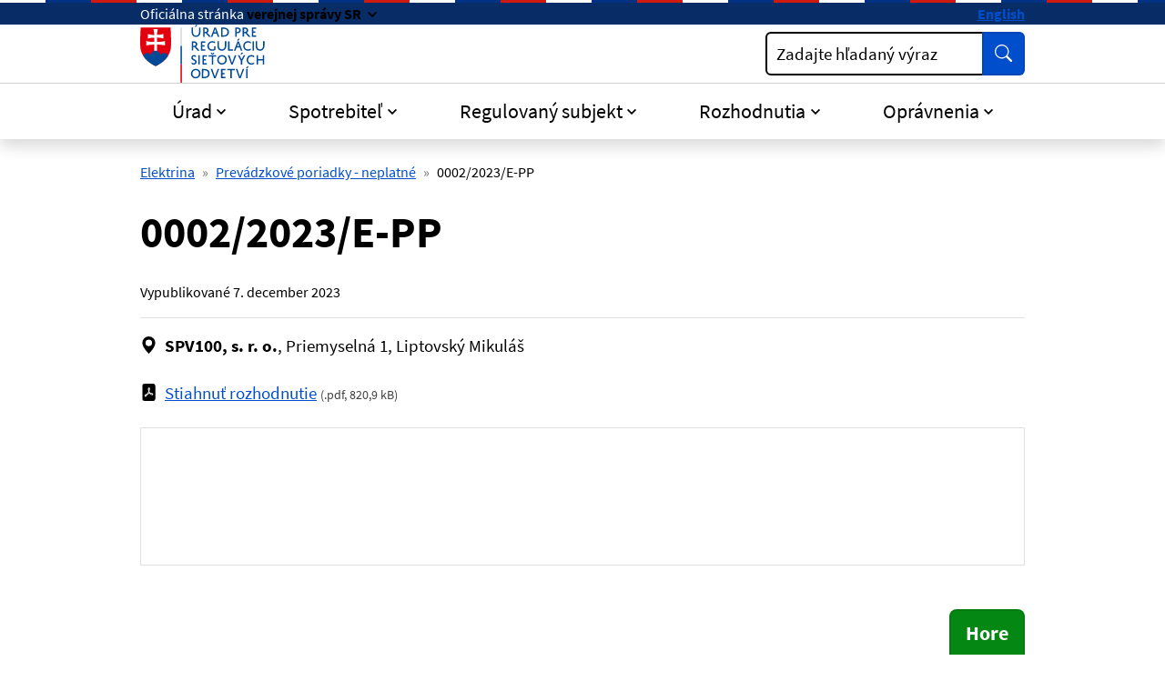

--- FILE ---
content_type: application/javascript
request_url: https://www.urso.gov.sk/assets/idsk/js/splide.js
body_size: 13024
content:
(()=>{"use strict";function n(n,t){for(var e=0;e<t.length;e++){var i=t[e];i.enumerable=i.enumerable||!1,i.configurable=!0,"value"in i&&(i.writable=!0),Object.defineProperty(n,i.key,i)}}var t="(prefers-reduced-motion: reduce)",e={CREATED:1,MOUNTED:2,IDLE:3,MOVING:4,SCROLLING:5,DRAGGING:6,DESTROYED:7};function i(n){n.length=0}function o(n,t,e){return Array.prototype.slice.call(n,t,e)}function r(n){return n.bind.apply(n,[null].concat(o(arguments,1)))}var u=setTimeout,a=function(){};function s(n){return requestAnimationFrame(n)}function c(n,t){return typeof t===n}function l(n){return!h(n)&&c("object",n)}var f=Array.isArray,d=r(c,"function"),v=r(c,"string"),p=r(c,"undefined");function h(n){return null===n}function g(n){try{return n instanceof(n.ownerDocument.defaultView||window).HTMLElement}catch(n){return!1}}function m(n){return f(n)?n:[n]}function y(n,t){m(n).forEach(t)}function b(n,t){return n.indexOf(t)>-1}function w(n,t){return n.push.apply(n,m(t)),n}function E(n,t,e){n&&y(t,(function(t){t&&n.classList[e?"add":"remove"](t)}))}function S(n,t){E(n,v(t)?t.split(" "):t,!0)}function x(n,t){y(t,n.appendChild.bind(n))}function _(n,t){y(n,(function(n){var e=(t||n).parentNode;e&&e.insertBefore(n,t)}))}function k(n,t){return g(n)&&(n.msMatchesSelector||n.matches).call(n,t)}function C(n,t){var e=n?o(n.children):[];return t?e.filter((function(n){return k(n,t)})):e}function P(n,t){return t?C(n,t)[0]:n.firstElementChild}var L=Object.keys;function A(n,t,e){return n&&(e?L(n).reverse():L(n)).forEach((function(e){"__proto__"!==e&&t(n[e],e)})),n}function M(n){return o(arguments,1).forEach((function(t){A(t,(function(e,i){n[i]=t[i]}))})),n}function z(n){return o(arguments,1).forEach((function(t){A(t,(function(t,e){f(t)?n[e]=t.slice():l(t)?n[e]=z({},l(n[e])?n[e]:{},t):n[e]=t}))})),n}function D(n,t){y(t||L(n),(function(t){delete n[t]}))}function O(n,t){y(n,(function(n){y(t,(function(t){n&&n.removeAttribute(t)}))}))}function N(n,t,e){l(t)?A(t,(function(t,e){N(n,e,t)})):y(n,(function(n){h(e)||""===e?O(n,t):n.setAttribute(t,String(e))}))}function j(n,t,e){var i=document.createElement(n);return t&&(v(t)?S(i,t):N(i,t)),e&&x(e,i),i}function I(n,t,e){if(p(e))return getComputedStyle(n)[t];h(e)||(n.style[t]=""+e)}function T(n,t){I(n,"display",t)}function F(n){n.setActive&&n.setActive()||n.focus({preventScroll:!0})}function R(n,t){return n.getAttribute(t)}function X(n,t){return n&&n.classList.contains(t)}function W(n){return n.getBoundingClientRect()}function G(n){y(n,(function(n){n&&n.parentNode&&n.parentNode.removeChild(n)}))}function B(n){return P((new DOMParser).parseFromString(n,"text/html").body)}function H(n,t){n.preventDefault(),t&&(n.stopPropagation(),n.stopImmediatePropagation())}function q(n,t){return n&&n.querySelector(t)}function Y(n,t){return t?o(n.querySelectorAll(t)):[]}function U(n,t){E(n,t,!1)}function K(n){return n.timeStamp}function V(n){return v(n)?n:n?n+"px":""}var J="splide",Q="data-"+J;function Z(n,t){if(!n)throw new Error("["+J+"] "+(t||""))}var $=Math.min,nn=Math.max,tn=Math.floor,en=Math.ceil,on=Math.abs;function rn(n,t,e){return on(n-t)<e}function un(n,t,e,i){var o=$(t,e),r=nn(t,e);return i?o<n&&n<r:o<=n&&n<=r}function an(n,t,e){var i=$(t,e),o=nn(t,e);return $(nn(i,n),o)}function sn(n){return+(n>0)-+(n<0)}function cn(n,t){return y(t,(function(t){n=n.replace("%s",""+t)})),n}function ln(n){return n<10?"0"+n:""+n}var fn={};function dn(){var n=[];function t(n,t,e){y(n,(function(n){n&&y(t,(function(t){t.split(" ").forEach((function(t){var i=t.split(".");e(n,i[0],i[1])}))}))}))}return{bind:function(e,i,o,r){t(e,i,(function(t,e,i){var u="addEventListener"in t,a=u?t.removeEventListener.bind(t,e,o,r):t.removeListener.bind(t,o);u?t.addEventListener(e,o,r):t.addListener(o),n.push([t,e,i,o,a])}))},unbind:function(e,i,o){t(e,i,(function(t,e,i){n=n.filter((function(n){return!!(n[0]!==t||n[1]!==e||n[2]!==i||o&&n[3]!==o)||(n[4](),!1)}))}))},dispatch:function(n,t,e){var i,o=!0;return"function"==typeof CustomEvent?i=new CustomEvent(t,{bubbles:o,detail:e}):(i=document.createEvent("CustomEvent")).initCustomEvent(t,o,!1,e),n.dispatchEvent(i),i},destroy:function(){n.forEach((function(n){n[4]()})),i(n)}}}var vn="mounted",pn="ready",hn="move",gn="moved",mn="click",yn="refresh",bn="updated",wn="resize",En="resized",Sn="scroll",xn="scrolled",_n="destroy",kn="navigation:mounted",Cn="autoplay:play",Pn="autoplay:pause",Ln="lazyload:loaded",An="ei";function Mn(n){var t=n?n.event.bus:document.createDocumentFragment(),e=dn();return n&&n.event.on(_n,e.destroy),M(e,{bus:t,on:function(n,i){e.bind(t,m(n).join(" "),(function(n){i.apply(i,f(n.detail)?n.detail:[])}))},off:r(e.unbind,t),emit:function(n){e.dispatch(t,n,o(arguments,1))}})}function zn(n,t,e,i){var o,r,u=Date.now,a=0,c=!0,l=0;function f(){if(!c){if(a=n?$((u()-o)/n,1):1,e&&e(a),a>=1&&(t(),o=u(),i&&++l>=i))return d();r=s(f)}}function d(){c=!0}function v(){r&&cancelAnimationFrame(r),a=0,r=0,c=!0}return{start:function(t){t||v(),o=u()-(t?a*n:0),c=!1,r=s(f)},rewind:function(){o=u(),a=0,e&&e(a)},pause:d,cancel:v,set:function(t){n=t},isPaused:function(){return c}}}var Dn="Arrow",On=Dn+"Left",Nn=Dn+"Right",jn=Dn+"Up",In=Dn+"Down",Tn="ttb",Fn={width:["height"],left:["top","right"],right:["bottom","left"],x:["y"],X:["Y"],Y:["X"],ArrowLeft:[jn,Nn],ArrowRight:[In,On]};var Rn="role",Xn="tabindex",Wn="aria-",Gn=Wn+"controls",Bn=Wn+"current",Hn=Wn+"selected",qn=Wn+"label",Yn=Wn+"labelledby",Un=Wn+"hidden",Kn=Wn+"orientation",Vn=Wn+"roledescription",Jn=Wn+"live",Qn=Wn+"busy",Zn=Wn+"atomic",$n=[Rn,Xn,"disabled",Gn,Bn,qn,Yn,Un,Kn,Vn],nt=J+"__",tt="is-",et=J,it=nt+"track",ot=nt+"list",rt=nt+"slide",ut=rt+"--clone",at=rt+"__container",st=nt+"arrows",ct=nt+"arrow",lt=ct+"--prev",ft=ct+"--next",dt=nt+"pagination",vt=dt+"__page",pt=nt+"progress__bar",ht=nt+"toggle",gt=nt+"sr",mt=tt+"initialized",yt=tt+"active",bt=tt+"prev",wt=tt+"next",Et=tt+"visible",St=tt+"loading",xt=tt+"focus-in",_t=tt+"overflow",kt=[yt,Et,bt,wt,St,xt,_t],Ct={slide:rt,clone:ut,arrows:st,arrow:ct,prev:lt,next:ft,pagination:dt,page:vt,spinner:nt+"spinner"},Pt="touchstart mousedown",Lt="touchmove mousemove",At="touchend touchcancel mouseup click",Mt="slide",zt="loop",Dt="fade";var Ot=Q+"-interval",Nt={passive:!1,capture:!0},jt={Spacebar:" ",Right:Nn,Left:On,Up:jn,Down:In};function It(n){return n=v(n)?n:n.key,jt[n]||n}var Tt="keydown",Ft=Q+"-lazy",Rt=Ft+"-srcset",Xt="["+Ft+"], ["+Rt+"]",Wt=[" ","Enter"],Gt=Object.freeze({__proto__:null,Media:function(n,e,i){var o=n.state,r=i.breakpoints||{},u=i.reducedMotion||{},a=dn(),s=[];function c(n){n&&a.destroy()}function l(n,t){var e=matchMedia(t);a.bind(e,"change",f),s.push([n,e])}function f(){var t=o.is(7),e=i.direction,r=s.reduce((function(n,t){return z(n,t[1].matches?t[0]:{})}),{});D(i),d(r),i.destroy?n.destroy("completely"===i.destroy):t?(c(!0),n.mount()):e!==i.direction&&n.refresh()}function d(t,e,r){z(i,t),e&&z(Object.getPrototypeOf(i),t),!r&&o.is(1)||n.emit(bn,i)}return{setup:function(){var n="min"===i.mediaQuery;L(r).sort((function(t,e){return n?+t-+e:+e-+t})).forEach((function(t){l(r[t],"("+(n?"min":"max")+"-width:"+t+"px)")})),l(u,t),f()},destroy:c,reduce:function(n){matchMedia(t).matches&&(n?z(i,u):D(i,L(u)))},set:d}},Direction:function(n,t,e){return{resolve:function(n,t,i){var o="rtl"!==(i=i||e.direction)||t?i===Tn?0:-1:1;return Fn[n]&&Fn[n][o]||n.replace(/width|left|right/i,(function(n,t){var e=Fn[n.toLowerCase()][o]||n;return t>0?e.charAt(0).toUpperCase()+e.slice(1):e}))},orient:function(n){return n*("rtl"===e.direction?1:-1)}}},Elements:function(n,t,e){var o,r,u,a=Mn(n),s=a.on,c=a.bind,l=n.root,f=e.i18n,v={},p=[],h=[],g=[];function m(){var n,t,i;o=x("."+it),r=P(o,"."+ot),Z(o&&r,"A track/list element is missing."),w(p,C(r,"."+rt+":not(."+ut+")")),A({arrows:st,pagination:dt,prev:lt,next:ft,bar:pt,toggle:ht},(function(n,t){v[t]=x("."+n)})),M(v,{root:l,track:o,list:r,slides:p}),t=l.id||""+(n=J)+ln(fn[n]=(fn[n]||0)+1),i=e.role,l.id=t,o.id=o.id||t+"-track",r.id=r.id||t+"-list",!R(l,Rn)&&"SECTION"!==l.tagName&&i&&N(l,Rn,i),N(l,Vn,f.carousel),N(r,Rn,"presentation"),b()}function y(n){var t=$n.concat("style");i(p),U(l,h),U(o,g),O([o,r],t),O(l,n?t:["style",Vn])}function b(){U(l,h),U(o,g),h=_(et),g=_(it),S(l,h),S(o,g),N(l,qn,e.label),N(l,Yn,e.labelledby)}function x(n){var t=q(l,n);return t&&function(n,t){if(d(n.closest))return n.closest(t);for(var e=n;e&&1===e.nodeType&&!k(e,t);)e=e.parentElement;return e}(t,"."+et)===l?t:void 0}function _(n){return[n+"--"+e.type,n+"--"+e.direction,e.drag&&n+"--draggable",e.isNavigation&&n+"--nav",n===et&&yt]}return M(v,{setup:m,mount:function(){s(yn,y),s(yn,m),s(bn,b),c(document,Pt+" keydown",(function(n){u="keydown"===n.type}),{capture:!0}),c(l,"focusin",(function(){E(l,xt,!!u)}))},destroy:y})},Slides:function(n,t,e){var o=Mn(n),u=o.on,a=o.emit,s=o.bind,c=t.Elements,l=c.slides,f=c.list,p=[];function h(){l.forEach((function(n,t){C(n,t,-1)}))}function w(){A((function(n){n.destroy()})),i(p)}function C(t,e,i){var o=function(n,t,e,i){var o,u=Mn(n),a=u.on,s=u.emit,c=u.bind,l=n.Components,f=n.root,d=n.options,v=d.isNavigation,p=d.updateOnMove,h=d.i18n,g=d.pagination,m=d.slideFocus,y=l.Direction.resolve,b=R(i,"style"),w=R(i,qn),S=e>-1,x=P(i,"."+at);function _(){var o=n.splides.map((function(n){var e=n.splide.Components.Slides.getAt(t);return e?e.slide.id:""})).join(" ");N(i,qn,cn(h.slideX,(S?e:t)+1)),N(i,Gn,o),N(i,Rn,m?"button":""),m&&O(i,Vn)}function k(){o||C()}function C(){if(!o){var e=n.index;(r=L())!==X(i,yt)&&(E(i,yt,r),N(i,Bn,v&&r||""),s(r?"active":"inactive",A)),function(){var t=function(){if(n.is(Dt))return L();var t=W(l.Elements.track),e=W(i),o=y("left",!0),r=y("right",!0);return tn(t[o])<=en(e[o])&&tn(e[r])<=en(t[r])}(),e=!t&&(!L()||S);if(n.state.is([4,5])||N(i,Un,e||""),N(Y(i,d.focusableNodes||""),Xn,e?-1:""),m&&N(i,Xn,e?-1:0),t!==X(i,Et)&&(E(i,Et,t),s(t?"visible":"hidden",A)),!t&&document.activeElement===i){var o=l.Slides.getAt(n.index);o&&F(o.slide)}}(),E(i,bt,t===e-1),E(i,wt,t===e+1)}var r}function L(){var i=n.index;return i===t||d.cloneStatus&&i===e}var A={index:t,slideIndex:e,slide:i,container:x,isClone:S,mount:function(){S||(i.id=f.id+"-slide"+ln(t+1),N(i,Rn,g?"tabpanel":"group"),N(i,Vn,h.slide),N(i,qn,w||cn(h.slideLabel,[t+1,n.length]))),c(i,"click",r(s,mn,A)),c(i,"keydown",r(s,"sk",A)),a([gn,"sh",xn],C),a(kn,_),p&&a(hn,k)},destroy:function(){o=!0,u.destroy(),U(i,kt),O(i,$n),N(i,"style",b),N(i,qn,w||"")},update:C,style:function(n,t,e){I(e&&x||i,n,t)},isWithin:function(e,i){var o=on(e-t);return S||!d.rewind&&!n.is(zt)||(o=$(o,n.length-o)),o<=i}};return A}(n,e,i,t);o.mount(),p.push(o),p.sort((function(n,t){return n.index-t.index}))}function L(n){return n?M((function(n){return!n.isClone})):p}function A(n,t){L(t).forEach(n)}function M(n){return p.filter(d(n)?n:function(t){return v(n)?k(t.slide,n):b(m(n),t.index)})}return{mount:function(){h(),u(yn,w),u(yn,h)},destroy:w,update:function(){A((function(n){n.update()}))},register:C,get:L,getIn:function(n){var i=t.Controller,o=i.toIndex(n),r=i.hasFocus()?1:e.perPage;return M((function(n){return un(n.index,o,o+r-1)}))},getAt:function(n){return M(n)[0]},add:function(n,t){y(n,(function(n){if(v(n)&&(n=B(n)),g(n)){var i=l[t];i?_(n,i):x(f,n),S(n,e.classes.slide),o=n,u=r(a,wn),c=Y(o,"img"),(d=c.length)?c.forEach((function(n){s(n,"load error",(function(){--d||u()}))})):u()}var o,u,c,d})),a(yn)},remove:function(n){G(M(n).map((function(n){return n.slide}))),a(yn)},forEach:A,filter:M,style:function(n,t,e){A((function(i){i.style(n,t,e)}))},getLength:function(n){return n?l.length:p.length},isEnough:function(){return p.length>e.perPage}}},Layout:function(n,t,e){var i,o,u,a=Mn(n),s=a.on,c=a.bind,f=a.emit,d=t.Slides,v=t.Direction.resolve,p=t.Elements,h=p.root,g=p.track,m=p.list,y=d.getAt,b=d.style;function w(){i=e.direction===Tn,I(h,"maxWidth",V(e.width)),I(g,v("paddingLeft"),x(!1)),I(g,v("paddingRight"),x(!0)),S(!0)}function S(n){var t,r=W(h);(n||o.width!==r.width||o.height!==r.height)&&(I(g,"height",(t="",i&&(Z(t=_(),"height or heightRatio is missing."),t="calc("+t+" - "+x(!1)+" - "+x(!0)+")"),t)),b(v("marginRight"),V(e.gap)),b("width",e.autoWidth?null:V(e.fixedWidth)||(i?"":k())),b("height",V(e.fixedHeight)||(i?e.autoHeight?null:k():_()),!0),o=r,f(En),u!==(u=z())&&(E(h,_t,u),f("overflow",u)))}function x(n){var t=e.padding,i=v(n?"right":"left");return t&&V(t[i]||(l(t)?0:t))||"0px"}function _(){return V(e.height||W(m).width*e.heightRatio)}function k(){var n=V(e.gap);return"calc((100%"+(n&&" + "+n)+")/"+(e.perPage||1)+(n&&" - "+n)+")"}function C(){return W(m)[v("width")]}function P(n,t){var e=y(n||0);return e?W(e.slide)[v("width")]+(t?0:M()):0}function L(n,t){var e=y(n);if(e){var i=W(e.slide)[v("right")],o=W(m)[v("left")];return on(i-o)+(t?0:M())}return 0}function A(t){return L(n.length-1)-L(0)+P(0,t)}function M(){var n=y(0);return n&&parseFloat(I(n.slide,v("marginRight")))||0}function z(){return n.is(Dt)||A(!0)>C()}return{mount:function(){var n,t;w(),c(window,"resize load",(n=r(f,wn),t=zn(0,n,null,1),function(){t.isPaused()&&t.start()})),s([bn,yn],w),s(wn,S)},resize:S,listSize:C,slideSize:P,sliderSize:A,totalSize:L,getPadding:function(n){return parseFloat(I(g,v("padding"+(n?"Right":"Left"))))||0},isOverflow:z}},Clones:function(n,t,e){var o,r=Mn(n),u=r.on,a=t.Elements,s=t.Slides,c=t.Direction.resolve,l=[];function f(){u(yn,d),u([bn,wn],h),(o=g())&&(function(t){var i=s.get().slice(),o=i.length;if(o){for(;i.length<t;)w(i,i);w(i.slice(-t),i.slice(0,t)).forEach((function(r,u){var c=u<t,f=function(t,i){var o=t.cloneNode(!0);return S(o,e.classes.clone),o.id=n.root.id+"-clone"+ln(i+1),o}(r.slide,u);c?_(f,i[0].slide):x(a.list,f),w(l,f),s.register(f,u-t+(c?0:o),r.index)}))}}(o),t.Layout.resize(!0))}function d(){v(),f()}function v(){G(l),i(l),r.destroy()}function h(){var n=g();o!==n&&(o<n||!n)&&r.emit(yn)}function g(){var i=e.clones;if(n.is(zt)){if(p(i)){var o=e[c("fixedWidth")]&&t.Layout.slideSize(0);i=o&&en(W(a.track)[c("width")]/o)||e[c("autoWidth")]&&n.length||2*e.perPage}}else i=0;return i}return{mount:f,destroy:v}},Move:function(n,t,e){var i,o=Mn(n),r=o.on,u=o.emit,a=n.state.set,s=t.Layout,c=s.slideSize,l=s.getPadding,f=s.totalSize,d=s.listSize,v=s.sliderSize,h=t.Direction,g=h.resolve,m=h.orient,y=t.Elements,b=y.list,w=y.track;function E(){t.Controller.isBusy()||(t.Scroll.cancel(),S(n.index),t.Slides.update())}function S(n){x(P(n,!0))}function x(e,i){if(!n.is(Dt)){var o=i?e:function(e){if(n.is(zt)){var i=C(e),o=i>t.Controller.getEnd();(i<0||o)&&(e=_(e,o))}return e}(e);I(b,"transform","translate"+g("X")+"("+o+"px)"),e!==o&&u("sh")}}function _(n,t){var e=n-A(t),i=v();return n-m(i*(en(on(e)/i)||1))*(t?1:-1)}function k(){x(L(),!0),i.cancel()}function C(n){for(var e=t.Slides.get(),i=0,o=1/0,r=0;r<e.length;r++){var u=e[r].index,a=on(P(u,!0)-n);if(!(a<=o))break;o=a,i=u}return i}function P(t,i){var o=m(f(t-1)-function(n){var t=e.focus;return"center"===t?(d()-c(n,!0))/2:+t*c(n)||0}(t));return i?function(t){return e.trimSpace&&n.is(Mt)&&(t=an(t,0,m(v(!0)-d()))),t}(o):o}function L(){var n=g("left");return W(b)[n]-W(w)[n]+m(l(!1))}function A(n){return P(n?t.Controller.getEnd():0,!!e.trimSpace)}return{mount:function(){i=t.Transition,r([vn,En,bn,yn],E)},move:function(n,t,e,o){var r,s;n!==t&&(r=n>e,s=m(_(L(),r)),r?s>=0:s<=b[g("scrollWidth")]-W(w)[g("width")])&&(k(),x(_(L(),n>e),!0)),a(4),u(hn,t,e,n),i.start(t,(function(){a(3),u(gn,t,e,n),o&&o()}))},jump:S,translate:x,shift:_,cancel:k,toIndex:C,toPosition:P,getPosition:L,getLimit:A,exceededLimit:function(n,t){t=p(t)?L():t;var e=!0!==n&&m(t)<m(A(!1)),i=!1!==n&&m(t)>m(A(!0));return e||i},reposition:E}},Controller:function(n,t,e){var i,o,u,a,s=Mn(n),c=s.on,l=s.emit,f=t.Move,d=f.getPosition,h=f.getLimit,g=f.toPosition,m=t.Slides,y=m.isEnough,b=m.getLength,w=e.omitEnd,E=n.is(zt),S=n.is(Mt),x=r(A,!1),_=r(A,!0),k=e.start||0,C=k;function P(){o=b(!0),u=e.perMove,a=e.perPage,i=D();var n=an(k,0,w?i:o-1);n!==k&&(k=n,f.reposition())}function L(){i!==D()&&l(An)}function A(n,t){var e=u||(I()?1:a),o=M(k+e*(n?-1:1),k,!(u||I()));return-1===o&&S&&!rn(d(),h(!n),1)?n?0:i:t?o:z(o)}function M(t,r,s){if(y()||I()){var c=function(t){if(S&&"move"===e.trimSpace&&t!==k)for(var i=d();i===g(t,!0)&&un(t,0,n.length-1,!e.rewind);)t<k?--t:++t;return t}(t);c!==t&&(r=t,t=c,s=!1),t<0||t>i?t=u||!un(0,t,r,!0)&&!un(i,r,t,!0)?E?s?t<0?-(o%a||a):o:t:e.rewind?t<0?i:0:-1:O(N(t)):s&&t!==r&&(t=O(N(r)+(t<r?-1:1)))}else t=-1;return t}function z(n){return E?(n+o)%o||0:n}function D(){for(var n=o-(I()||E&&u?1:a);w&&n-- >0;)if(g(o-1,!0)!==g(n,!0)){n++;break}return an(n,0,o-1)}function O(n){return an(I()?n:a*n,0,i)}function N(n){return I()?$(n,i):tn((n>=i?o-1:n)/a)}function j(n){n!==k&&(C=k,k=n)}function I(){return!p(e.focus)||e.isNavigation}function T(){return n.state.is([4,5])&&!!e.waitForTransition}return{mount:function(){P(),c([bn,yn,An],P),c(En,L)},go:function(n,t,e){if(!T()){var o=function(n){var t=k;if(v(n)){var e=n.match(/([+\-<>])(\d+)?/)||[],o=e[1],r=e[2];"+"===o||"-"===o?t=M(k+ +(""+o+(+r||1)),k):">"===o?t=r?O(+r):x(!0):"<"===o&&(t=_(!0))}else t=E?n:an(n,0,i);return t}(n),r=z(o);r>-1&&(t||r!==k)&&(j(r),f.move(o,r,C,e))}},scroll:function(n,e,o,r){t.Scroll.scroll(n,e,o,(function(){var n=z(f.toIndex(d()));j(w?$(n,i):n),r&&r()}))},getNext:x,getPrev:_,getAdjacent:A,getEnd:D,setIndex:j,getIndex:function(n){return n?C:k},toIndex:O,toPage:N,toDest:function(n){var t=f.toIndex(n);return S?an(t,0,i):t},hasFocus:I,isBusy:T}},Arrows:function(n,t,e){var i,o,u=Mn(n),a=u.on,s=u.bind,c=u.emit,l=e.classes,f=e.i18n,d=t.Elements,v=t.Controller,p=d.arrows,h=d.track,g=p,m=d.prev,y=d.next,b={};function w(){var n;!(n=e.arrows)||m&&y||(g=p||j("div",l.arrows),m=P(!0),y=P(!1),i=!0,x(g,[m,y]),!p&&_(g,h)),m&&y&&(M(b,{prev:m,next:y}),T(g,n?"":"none"),S(g,o=st+"--"+e.direction),n&&(a([vn,gn,yn,xn,An],L),s(y,"click",r(C,">")),s(m,"click",r(C,"<")),L(),N([m,y],Gn,h.id),c("arrows:mounted",m,y))),a(bn,E)}function E(){k(),w()}function k(){u.destroy(),U(g,o),i?(G(p?[m,y]:g),m=y=null):O([m,y],$n)}function C(n){v.go(n,!0)}function P(n){return B('<button class="'+l.arrow+" "+(n?l.prev:l.next)+'" type="button"><svg xmlns="http://www.w3.org/2000/svg" viewBox="0 0 40 40" width="40" height="40" focusable="false"><path d="'+(e.arrowPath||"m15.5 0.932-4.3 4.38 14.5 14.6-14.5 14.5 4.3 4.4 14.6-14.6 4.4-4.3-4.4-4.4-14.6-14.6z")+'" />')}function L(){if(m&&y){var t=n.index,e=v.getPrev(),i=v.getNext(),o=e>-1&&t<e?f.last:f.prev,r=i>-1&&t>i?f.first:f.next;m.disabled=e<0,y.disabled=i<0,N(m,qn,o),N(y,qn,r),c("arrows:updated",m,y,e,i)}}return{arrows:b,mount:w,destroy:k,update:L}},Autoplay:function(n,t,e){var i,o,r=Mn(n),u=r.on,a=r.bind,s=r.emit,c=zn(e.interval,n.go.bind(n,">"),(function(n){var t=f.bar;t&&I(t,"width",100*n+"%"),s("autoplay:playing",n)})),l=c.isPaused,f=t.Elements,d=t.Elements,v=d.root,p=d.toggle,h=e.autoplay,g="pause"===h;function m(){l()&&t.Slides.isEnough()&&(c.start(!e.resetProgress),o=i=g=!1,w(),s(Cn))}function y(n){void 0===n&&(n=!0),g=!!n,w(),l()||(c.pause(),s(Pn))}function b(){g||(i||o?y(!1):m())}function w(){p&&(E(p,yt,!g),N(p,qn,e.i18n[g?"play":"pause"]))}function S(n){var i=t.Slides.getAt(n);c.set(i&&+R(i.slide,Ot)||e.interval)}return{mount:function(){h&&(e.pauseOnHover&&a(v,"mouseenter mouseleave",(function(n){i="mouseenter"===n.type,b()})),e.pauseOnFocus&&a(v,"focusin focusout",(function(n){o="focusin"===n.type,b()})),p&&a(p,"click",(function(){g?m():y(!0)})),u([hn,Sn,yn],c.rewind),u(hn,S),p&&N(p,Gn,f.track.id),g||m(),w())},destroy:c.cancel,play:m,pause:y,isPaused:l}},Cover:function(n,t,e){var i=Mn(n).on;function o(n){t.Slides.forEach((function(t){var e=P(t.container||t.slide,"img");e&&e.src&&u(n,e,t)}))}function u(n,t,e){e.style("background",n?'center/cover no-repeat url("'+t.src+'")':"",!0),T(t,n?"none":"")}return{mount:function(){e.cover&&(i(Ln,r(u,!0)),i([vn,bn,yn],r(o,!0)))},destroy:r(o,!1)}},Scroll:function(n,t,e){var i,o,u=Mn(n),a=u.on,s=u.emit,c=n.state.set,l=t.Move,f=l.getPosition,d=l.getLimit,v=l.exceededLimit,p=l.translate,h=n.is(Mt),g=1;function m(n,e,u,a,d){var p=f();if(w(),u&&(!h||!v())){var m=t.Layout.sliderSize(),E=sn(n)*m*tn(on(n)/m)||0;n=l.toPosition(t.Controller.toDest(n%m))+E}var S=rn(p,n,1);g=1,e=S?0:e||nn(on(n-p)/1.5,800),o=a,i=zn(e,y,r(b,p,n,d),1),c(5),s(Sn),i.start()}function y(){c(3),o&&o(),s(xn)}function b(n,t,i,r){var u,a,s=f(),c=(n+(t-n)*(u=r,(a=e.easingFunc)?a(u):1-Math.pow(1-u,4))-s)*g;p(s+c),h&&!i&&v()&&(g*=.6,on(c)<10&&m(d(v(!0)),600,!1,o,!0))}function w(){i&&i.cancel()}function E(){i&&!i.isPaused()&&(w(),y())}return{mount:function(){a(hn,w),a([bn,yn],E)},destroy:w,scroll:m,cancel:E}},Drag:function(n,t,e){var i,o,r,u,s,c,f,d,v=Mn(n),p=v.on,h=v.emit,g=v.bind,m=v.unbind,y=n.state,b=t.Move,w=t.Scroll,E=t.Controller,S=t.Elements.track,x=t.Media.reduce,_=t.Direction,C=_.resolve,P=_.orient,L=b.getPosition,A=b.exceededLimit,M=!1;function z(){var n=e.drag;G(!n),u="free"===n}function D(n){if(c=!1,!f){var t=W(n);i=n.target,o=e.noDrag,k(i,"."+vt+", ."+ct)||o&&k(i,o)||!t&&n.button||(E.isBusy()?H(n,!0):(d=t?S:window,s=y.is([4,5]),r=null,g(d,Lt,O,Nt),g(d,At,N,Nt),b.cancel(),w.cancel(),I(n)))}var i,o}function O(t){if(y.is(6)||(y.set(6),h("drag")),t.cancelable)if(s){b.translate(i+T(t)/(M&&n.is(Mt)?5:1));var o=F(t)>200,r=M!==(M=A());(o||r)&&I(t),c=!0,h("dragging"),H(t)}else(function(n){return on(T(n))>on(T(n,!0))})(t)&&(s=function(n){var t=e.dragMinThreshold,i=l(t),o=i&&t.mouse||0,r=(i?t.touch:+t)||10;return on(T(n))>(W(n)?r:o)}(t),H(t))}function N(i){y.is(6)&&(y.set(3),h("dragged")),s&&(function(i){var o=function(t){if(n.is(zt)||!M){var e=F(t);if(e&&e<200)return T(t)/e}return 0}(i),r=function(n){return L()+sn(n)*$(on(n)*(e.flickPower||600),u?1/0:t.Layout.listSize()*(e.flickMaxPages||1))}(o),a=e.rewind&&e.rewindByDrag;x(!1),u?E.scroll(r,0,e.snap):n.is(Dt)?E.go(P(sn(o))<0?a?"<":"-":a?">":"+"):n.is(Mt)&&M&&a?E.go(A(!0)?">":"<"):E.go(E.toDest(r),!0),x(!0)}(i),H(i)),m(d,Lt,O),m(d,At,N),s=!1}function j(n){!f&&c&&H(n,!0)}function I(n){r=o,o=n,i=L()}function T(n,t){return X(n,t)-X(R(n),t)}function F(n){return K(n)-K(R(n))}function R(n){return o===n&&r||o}function X(n,t){return(W(n)?n.changedTouches[0]:n)["page"+C(t?"Y":"X")]}function W(n){return"undefined"!=typeof TouchEvent&&n instanceof TouchEvent}function G(n){f=n}return{mount:function(){g(S,Lt,a,Nt),g(S,At,a,Nt),g(S,Pt,D,Nt),g(S,"click",j,{capture:!0}),g(S,"dragstart",H),p([vn,bn],z)},disable:G,isDragging:function(){return s}}},Keyboard:function(n,t,e){var i,o,r=Mn(n),a=r.on,s=r.bind,c=r.unbind,l=n.root,f=t.Direction.resolve;function d(){var n=e.keyboard;n&&(i="global"===n?window:l,s(i,Tt,h))}function v(){c(i,Tt)}function p(){var n=o;o=!0,u((function(){o=n}))}function h(t){if(!o){var e=It(t);e===f(On)?n.go("<"):e===f(Nn)&&n.go(">")}}return{mount:function(){d(),a(bn,v),a(bn,d),a(hn,p)},destroy:v,disable:function(n){o=n}}},LazyLoad:function(n,t,e){var o=Mn(n),u=o.on,a=o.off,s=o.bind,c=o.emit,l="sequential"===e.lazyLoad,f=[gn,xn],d=[];function v(){i(d),t.Slides.forEach((function(n){Y(n.slide,Xt).forEach((function(t){var i=R(t,Ft),o=R(t,Rt);if(i!==t.src||o!==t.srcset){var r=e.classes.spinner,u=t.parentElement,a=P(u,"."+r)||j("span",r,u);d.push([t,n,a]),t.src||T(t,"none")}}))})),l?m():(a(f),u(f,p),p())}function p(){(d=d.filter((function(t){var i=e.perPage*((e.preloadPages||1)+1)-1;return!t[1].isWithin(n.index,i)||h(t)}))).length||a(f)}function h(n){var t=n[0];S(n[1].slide,St),s(t,"load error",r(g,n)),N(t,"src",R(t,Ft)),N(t,"srcset",R(t,Rt)),O(t,Ft),O(t,Rt)}function g(n,t){var e=n[0],i=n[1];U(i.slide,St),"error"!==t.type&&(G(n[2]),T(e,""),c(Ln,e,i),c(wn)),l&&m()}function m(){d.length&&h(d.shift())}return{mount:function(){e.lazyLoad&&(v(),u(yn,v))},destroy:r(i,d),check:p}},Pagination:function(n,t,e){var u,a,s=Mn(n),c=s.on,l=s.emit,f=s.bind,d=t.Slides,v=t.Elements,p=t.Controller,h=p.hasFocus,g=p.getIndex,m=p.go,y=t.Direction.resolve,b=v.pagination,w=[];function E(){u&&(G(b?o(u.children):u),U(u,a),i(w),u=null),s.destroy()}function x(n){m(">"+n,!0)}function _(n,t){var e=w.length,i=It(t),o=k(),r=-1;i===y(Nn,!1,o)?r=++n%e:i===y(On,!1,o)?r=(--n+e)%e:"Home"===i?r=0:"End"===i&&(r=e-1);var u=w[r];u&&(F(u.button),m(">"+r),H(t,!0))}function k(){return e.paginationDirection||e.direction}function C(n){return w[p.toPage(n)]}function P(){var n=C(g(!0)),t=C(g());if(n){var e=n.button;U(e,yt),O(e,Hn),N(e,Xn,-1)}if(t){var i=t.button;S(i,yt),N(i,Hn,!0),N(i,Xn,"")}l("pagination:updated",{list:u,items:w},n,t)}return{items:w,mount:function t(){E(),c([bn,yn,An],t);var i=e.pagination;b&&T(b,i?"":"none"),i&&(c([hn,Sn,xn],P),function(){var t=n.length,i=e.classes,o=e.i18n,s=e.perPage,c=h()?p.getEnd()+1:en(t/s);S(u=b||j("ul",i.pagination,v.track.parentElement),a=dt+"--"+k()),N(u,Rn,"tablist"),N(u,qn,o.select),N(u,Kn,k()===Tn?"vertical":"");for(var l=0;l<c;l++){var g=j("li",null,u),m=j("button",{class:i.page,type:"button"},g),y=d.getIn(l).map((function(n){return n.slide.id})),E=!h()&&s>1?o.pageX:o.slideX;f(m,"click",r(x,l)),e.paginationKeyboard&&f(m,"keydown",r(_,l)),N(g,Rn,"presentation"),N(m,Rn,"tab"),N(m,Gn,y.join(" ")),N(m,qn,cn(E,l+1)),N(m,Xn,-1),w.push({li:g,button:m,page:l})}}(),P(),l("pagination:mounted",{list:u,items:w},C(n.index)))},destroy:E,getAt:C,update:P}},Sync:function(n,t,e){var o=e.isNavigation,u=e.slideFocus,a=[];function s(){var t,e;n.splides.forEach((function(t){t.isParent||(l(n,t.splide),l(t.splide,n))})),o&&((e=(t=Mn(n)).on)(mn,d),e("sk",v),e([vn,bn],f),a.push(t),t.emit(kn,n.splides))}function c(){a.forEach((function(n){n.destroy()})),i(a)}function l(n,t){var e=Mn(n);e.on(hn,(function(n,e,i){t.go(t.is(zt)?i:n)})),a.push(e)}function f(){N(t.Elements.list,Kn,e.direction===Tn?"vertical":"")}function d(t){n.go(t.index)}function v(n,t){b(Wt,It(t))&&(d(n),H(t))}return{setup:r(t.Media.set,{slideFocus:p(u)?o:u},!0),mount:s,destroy:c,remount:function(){c(),s()}}},Wheel:function(n,t,e){var i=Mn(n).bind,o=0;function r(i){if(i.cancelable){var r=i.deltaY,u=r<0,a=K(i),s=e.wheelMinThreshold||0,c=e.wheelSleep||0;on(r)>s&&a-o>c&&(n.go(u?"<":">"),o=a),function(i){return!e.releaseWheel||n.state.is(4)||-1!==t.Controller.getAdjacent(i)}(u)&&H(i)}}return{mount:function(){e.wheel&&i(t.Elements.track,"wheel",r,Nt)}}},Live:function(n,t,e){var i=Mn(n).on,o=t.Elements.track,u=e.live&&!e.isNavigation,a=j("span",gt),s=zn(90,r(c,!1));function c(n){N(o,Qn,n),n?(x(o,a),s.start()):(G(a),s.cancel())}function l(n){u&&N(o,Jn,n?"off":"polite")}return{mount:function(){u&&(l(!t.Autoplay.isPaused()),N(o,Zn,!0),a.textContent="…",i(Cn,r(l,!0)),i(Pn,r(l,!1)),i([gn,xn],r(c,!0)))},disable:l,destroy:function(){O(o,[Jn,Zn,Qn]),G(a)}}}}),Bt={type:"slide",role:"region",speed:400,perPage:1,cloneStatus:!0,arrows:!0,pagination:!0,paginationKeyboard:!0,interval:5e3,pauseOnHover:!0,pauseOnFocus:!0,resetProgress:!0,easing:"cubic-bezier(0.25, 1, 0.5, 1)",drag:!0,direction:"ltr",trimSpace:!0,focusableNodes:"a, button, textarea, input, select, iframe",live:!0,classes:Ct,i18n:{prev:"Previous slide",next:"Next slide",first:"Go to first slide",last:"Go to last slide",slideX:"Go to slide %s",pageX:"Go to page %s",play:"Start autoplay",pause:"Pause autoplay",carousel:"carousel",slide:"slide",select:"Select a slide to show",slideLabel:"%s of %s"},reducedMotion:{speed:0,rewindSpeed:0,autoplay:"pause"}};function Ht(n,t,e){var i=t.Slides;function o(){i.forEach((function(n){n.style("transform","translateX(-"+100*n.index+"%)")}))}return{mount:function(){Mn(n).on([vn,yn],o)},start:function(n,t){i.style("transition","opacity "+e.speed+"ms "+e.easing),u(t)},cancel:a}}function qt(n,t,e){var i,o=t.Move,u=t.Controller,a=t.Scroll,s=t.Elements.list,c=r(I,s,"transition");function l(){c(""),a.cancel()}return{mount:function(){Mn(n).bind(s,"transitionend",(function(n){n.target===s&&i&&(l(),i())}))},start:function(t,r){var s=o.toPosition(t,!0),l=o.getPosition(),f=function(t){var i=e.rewindSpeed;if(n.is(Mt)&&i){var o=u.getIndex(!0),r=u.getEnd();if(0===o&&t>=r||o>=r&&0===t)return i}return e.speed}(t);on(s-l)>=1&&f>=1?e.useScroll?a.scroll(s,f,!1,r):(c("transform "+f+"ms "+e.easing),o.translate(s,!0),i=r):(o.jump(t),r())},cancel:l}}var Yt=function(){function t(n,e){var i;this.event=Mn(),this.Components={},this.state=(i=1,{set:function(n){i=n},is:function(n){return b(m(n),i)}}),this.splides=[],this._o={},this._E={};var o=v(n)?q(document,n):n;Z(o,o+" is invalid."),this.root=o,e=z({label:R(o,qn)||"",labelledby:R(o,Yn)||""},Bt,t.defaults,e||{});try{z(e,JSON.parse(R(o,Q)))}catch(n){Z(!1,"Invalid JSON")}this._o=Object.create(z({},e))}var e,r,u=t.prototype;return u.mount=function(n,t){var e=this,i=this.state,o=this.Components;return Z(i.is([1,7]),"Already mounted!"),i.set(1),this._C=o,this._T=t||this._T||(this.is(Dt)?Ht:qt),this._E=n||this._E,A(M({},Gt,this._E,{Transition:this._T}),(function(n,t){var i=n(e,o,e._o);o[t]=i,i.setup&&i.setup()})),A(o,(function(n){n.mount&&n.mount()})),this.emit(vn),S(this.root,mt),i.set(3),this.emit(pn),this},u.sync=function(n){return this.splides.push({splide:n}),n.splides.push({splide:this,isParent:!0}),this.state.is(3)&&(this._C.Sync.remount(),n.Components.Sync.remount()),this},u.go=function(n){return this._C.Controller.go(n),this},u.on=function(n,t){return this.event.on(n,t),this},u.off=function(n){return this.event.off(n),this},u.emit=function(n){var t;return(t=this.event).emit.apply(t,[n].concat(o(arguments,1))),this},u.add=function(n,t){return this._C.Slides.add(n,t),this},u.remove=function(n){return this._C.Slides.remove(n),this},u.is=function(n){return this._o.type===n},u.refresh=function(){return this.emit(yn),this},u.destroy=function(n){void 0===n&&(n=!0);var t=this.event,e=this.state;return e.is(1)?Mn(this).on(pn,this.destroy.bind(this,n)):(A(this._C,(function(t){t.destroy&&t.destroy(n)}),!0),t.emit(_n),t.destroy(),n&&i(this.splides),e.set(7)),this},e=t,(r=[{key:"options",get:function(){return this._o},set:function(n){this._C.Media.set(n,!0,!0)}},{key:"length",get:function(){return this._C.Slides.getLength(!0)}},{key:"index",get:function(){return this._C.Controller.getIndex()}}])&&n(e.prototype,r),Object.defineProperty(e,"prototype",{writable:!1}),t}();Yt.defaults={},Yt.STATES=e;const Ut={prev:"Predchádzajúci slajd",next:"Nasledujúci slajd",first:"Skočiť na prvý slajd",last:"Skočiť na posledný slajd",slideX:"Skočiť na %s. slajd",pageX:"Skočiť na %s. stránku",play:"Spustiť animáciu",pause:"Pozastaviť animáciu",stop:"Zastaviť animáciu",carousel:"karúsel",select:"Vyberte slajd pre zobrazenie",slideLabel:"%s z %s"};document.addEventListener("DOMContentLoaded",(function(){document.querySelectorAll(".splide").forEach((n=>{const t=new Yt(n,{autoplay:"play",interval:6e3,speed:1e3,pauseOnHover:!0,pauseOnFocus:!0,autoWidth:!1,drag:!0,type:"loop",rewind:!0,pagination:!0,keyboard:!0,slideFocus:!1,perPage:1,perMove:1,gap:0,arrows:!1,arrow:"splide__arrow splide__nav-button",prev:"splide__arrow--prev previous-button",next:"splide__arrow--next next-button",i18n:Ut});var e=t.root.querySelector(".splide__progress__bar");t.on("mounted move",(function(){var n=t.Components.Controller.getEnd()+1,i=Math.min((t.index+1)/n,1);e.style.width=String(100*i)+"%"})),t.on("pagination:mounted",(function(n){n.list.classList.add("splide__pagination--custom"),n.items.forEach((function(n){n.button.textContent=String(n.page+1)}))})),t.mount()}))}))})();